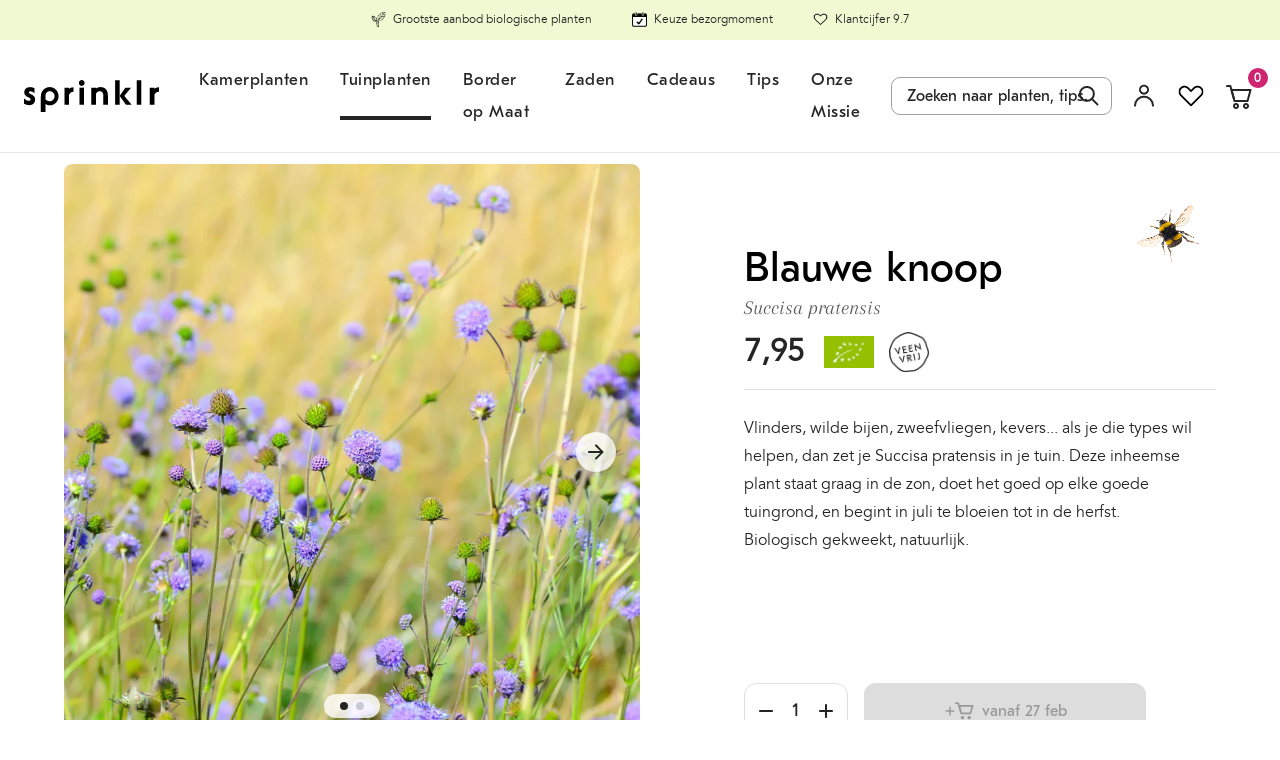

--- FILE ---
content_type: text/css
request_url: https://sprinklr.co/cdn/shop/t/396/assets/section-specs.css?v=136755944495768245891768850325
body_size: -307
content:
.specs-section{position:relative;border-top:1px solid #e0e0e0;padding:24px 25px 28px 25px}@media screen and (min-width:1024px){.specs-section{padding:24px 0 28px 0}}.specs-section .table-specs{margin-top:13px}@media screen and (min-width:768px){.specs-section .table-specs{margin-top:30px}}.specs-section tr td{font-size:14px;padding-top:6px;padding-bottom:6px;padding-left:35px;line-height:19px}.specs-section tr td:first-child{padding-left:0}@media screen and (min-width:768px){.specs-section tr td:first-child{width:50%}}.specs-section td{border:none}.specs-section table tbody tr:nth-child(odd) td{background:0 0!important}.specs-section tbody{position:relative}.specs-section .trigger{text-decoration:underline;cursor:pointer}.specs-section .popup{position:absolute;background:#fff;left:0;margin:0 20px;padding:15px 20px 15px 20px;border-radius:8px;border:1px solid #e0e0e0;display:none;width:calc(100% - 40px);max-width:350px}.specs-section .popup.open{display:block}.specs-section .popup .top{width:100%;display:block;border-bottom:1px solid #e0e0e0;font-weight:700;padding-bottom:12px;margin-bottom:10px}.specs-section .popup i{position:absolute;top:15px;right:17px;width:24px;padding-bottom:24px;cursor:pointer}.specs-section .read-more{color:#3fac7e;background:#fff;text-decoration:underline;text-decoration-thickness:1px;text-underline-offset:1px;bottom:7px;width:auto;text-align:left;margin-top:6px;cursor:pointer}@media screen and (min-width:768px){.specs-section .read-more{bottom:1px;margin-top:30px}}.kamerplanten-product-template .specs-section .read-more{display:none}.product-specs{display:block!important;overflow:hidden;max-height:200px;transition:max-height .15s ease-out}@media screen and (min-width:768px){.product-specs{max-height:255px}}.product-specs.active{max-height:10000px;transition:max-height .15s ease-in}

--- FILE ---
content_type: image/svg+xml
request_url: https://sprinklr.co/cdn/shop/files/2024_Sprinklr_Icons_-_Potmaat_400x.svg?v=1707771811
body_size: -465
content:
<svg viewBox="0 0 42.52 42.52" xmlns="http://www.w3.org/2000/svg" id="Laag_1"><defs><style>.cls-1,.cls-2{fill:none;stroke:#222221;stroke-linejoin:round;}.cls-2{stroke-linecap:round;stroke-width:.97px;}</style></defs><circle r="17.97" cy="20.85" cx="21.26" class="cls-1"></circle><polygon points="12.49 14.72 30.08 14.72 30.49 15.02 30.03 19.41 29.49 19.74 13.15 19.74 12.49 19.33 12.03 15.22 12.49 14.72" class="cls-1"></polygon><polygon points="13.75 19.74 15.49 33.1 15.95 33.52 26.53 33.52 26.95 33.12 28.77 19.74 13.75 19.74" class="cls-1"></polygon><line y2="10.05" x2="16.43" y1="10.05" x1="13.49" class="cls-2"></line><line y2="10.05" x2="28.71" y1="10.05" x1="25.36" class="cls-2"></line><line y2="10.05" x2="16.43" y1="10.05" x1="25.36" class="cls-2"></line><line y2="7.95" x2="15.48" y1="10.05" x1="12.95" class="cls-2"></line><line y2="12.15" x2="15.48" y1="10.05" x1="12.95" class="cls-2"></line><line y2="12.12" x2="27.03" y1="10.01" x1="29.57" class="cls-2"></line><line y2="7.91" x2="27.03" y1="10.01" x1="29.57" class="cls-2"></line></svg>

--- FILE ---
content_type: image/svg+xml
request_url: https://sprinklr.co/cdn/shop/files/2023_Sprinklr_webdesign_-_Icon_-_Inheems_400x.svg?v=1706700778
body_size: -363
content:
<?xml version="1.0" encoding="UTF-8"?><svg id="Laag_1" xmlns="http://www.w3.org/2000/svg" viewBox="0 0 42.52 42.52"><defs><style>.cls-1{fill:#fff;}.cls-1,.cls-2{stroke-linecap:round;stroke-linejoin:round;}.cls-1,.cls-2,.cls-3{stroke:#222221;}.cls-2,.cls-3{fill:none;}.cls-3{stroke-miterlimit:10;}</style></defs><circle class="cls-3" cx="21.26" cy="21.26" r="17.97"/><path class="cls-2" d="M8.06,33.45c3.21-4,8.14-6.55,13.66-6.55s10.01,2.33,13.22,6.02"/><path class="cls-1" d="M21.37,9.76h-.19c-6.58.5-9,6.55-7.37,10.31,2.1,4.85,6.42,9.81,7.37,10.87h.19c.95-1.06,5.27-6.02,7.37-10.87,1.63-3.76-1.12-10.11-7.37-10.31Z"/><path class="cls-2" d="M26.29,15.61c-.28-1.87-2.12-1.97-2.12-1.97-1.79-.27-2.92,1.78-2.92,1.78,0,0-1.13-2.06-2.92-1.78,0,0-1.84.1-2.12,1.97-.04.29-.12.94.16,1.63.2.48.41.91.71,1.37.35.54.77,1.02,1.24,1.46.56.53,1.52,1.4,2.93,2.57,1.41-1.16,2.37-2.04,2.93-2.57.47-.44.89-.92,1.24-1.46.3-.47.51-.9.71-1.37.28-.69.21-1.34.16-1.63Z"/></svg>

--- FILE ---
content_type: image/svg+xml
request_url: https://sprinklr.co/cdn/shop/files/2024_Sprinklr_Icons_-_Hoogte_400x.svg?v=1706098686
body_size: -266
content:
<?xml version="1.0" encoding="UTF-8"?><svg id="Laag_1" xmlns="http://www.w3.org/2000/svg" viewBox="0 0 42.52 42.52"><defs><style>.cls-1{stroke-linecap:round;stroke-linejoin:round;}.cls-1,.cls-2{fill:none;stroke:#222221;}.cls-2{stroke-miterlimit:10;}</style></defs><circle class="cls-2" cx="21.26" cy="21.26" r="17.97"/><line class="cls-1" x1="30.02" y1="32.47" x2="30.02" y2="28.2"/><line class="cls-1" x1="30.02" y1="15.25" x2="30.02" y2="10.38"/><line class="cls-1" x1="30.02" y1="15.25" x2="30.02" y2="28.2"/><line class="cls-1" x1="30.02" y1="33.05" x2="26.92" y2="30.34"/><line class="cls-1" x1="30.02" y1="33.05" x2="33.13" y2="30.34"/><line class="cls-1" x1="29.99" y1="9.83" x2="33.09" y2="12.54"/><line class="cls-1" x1="29.99" y1="9.83" x2="26.89" y2="12.54"/><path class="cls-1" d="M17.01,32.63s1.05-1.26.85-5.09-1.51-4.98-1.81-7.07.93-5.12,2.43-6.48"/><path class="cls-1" d="M21.19,9.85s.5.16.5,1.57-.73,3.24-1.27,3.95c-.77,1-2.15,2.3-4.01,2.1s-1.28-4.43-.11-5.6c1.46-1.46,3.45-2.2,4.89-2.02Z"/><path class="cls-1" d="M7.07,18.17s.14-.48,1.53-.54,3.22.56,3.94,1.04c1.02.69,2.35,1.93,2.22,3.69s-4.31,1.38-5.51.32c-1.49-1.32-2.3-3.16-2.17-4.52Z"/><path class="cls-1" d="M26.75,17.43s.4.34-.16,1.64-1.96,2.68-2.74,3.12c-1.11.61-2.89,1.26-4.52.33s.59-4.57,2.13-5.18c1.92-.76,4.04-.65,5.29.09Z"/><path class="cls-1" d="M17.01,23.8s5.89-3.75,6.5-4.79"/><path class="cls-1" d="M17.26,24.95s-5.65-4.12-6.83-4.3"/><path class="cls-1" d="M11.17,32.52c.69-.31,1.49-.27,2.14.12l.37.22c.56.33,1.24.41,1.86.22l2.39-.73c.66-.2,1.37-.1,1.94.27l.29.18c.57.37,1.28.47,1.93.27l1.22-.37"/></svg>

--- FILE ---
content_type: image/svg+xml
request_url: https://sprinklr.co/cdn/shop/files/2024_Sprinklr_Icons_-_Snijbloem_1_400x.svg?v=1706101204
body_size: -351
content:
<?xml version="1.0" encoding="UTF-8"?><svg id="Laag_1" xmlns="http://www.w3.org/2000/svg" viewBox="0 0 42.52 42.52"><defs><style>.cls-1{stroke-linecap:round;stroke-linejoin:round;}.cls-1,.cls-2{fill:none;stroke:#222221;}.cls-2{stroke-miterlimit:10;}</style></defs><circle class="cls-2" cx="21.26" cy="20.85" r="17.97"/><path class="cls-1" d="M22.23,10.25s-3.6-3.07-4.4-.53c-.71,2.23,3.08,1.97,3.84,1.88,0,0-3.95,1.91-2.25,3.77,1.8,1.96,3.66-2.34,3.66-2.34,0,0-.92,4.23,1.37,3.78,2.5-.49-.37-4.21-.37-4.21,0,0,4.52,3.45,4.67.15.09-2.02-4.21-1.27-4.21-1.27,0,0,4.95-1.4,3.05-3.51-1.37-1.53-3.05,1.64-3.72,2.24,0,0,1.38-4.7-1.58-4.19-2.15.37.05,4.62-.06,4.23Z"/><circle class="cls-2" cx="23.11" cy="11.5" r="1.29"/><path class="cls-1" d="M19.07,19.3l2.85.05s.07,3.1.47,4.42,2.23,3.83,2.4,5.5c.11,1.09.65,3.31-1.43,5.55,0,0-.53.54-1.41.77s-3.53.09-4.11-.08c-.37-.11-1.6-.72-2-2.54s-.65-3.29.63-5.67,2.29-4.62,2.3-5.77.3-2.22.3-2.22Z"/><line class="cls-1" x1="15.84" y1="28.87" x2="24.4" y2="28.87"/><path class="cls-1" d="M20.12,31.38c-.05-.34-.89-4.48.67-11.7l1.22-4.22"/></svg>

--- FILE ---
content_type: image/svg+xml
request_url: https://sprinklr.co/cdn/shop/files/2024_Sprinklr_Icons_-_Vaste_plant_400x.svg?v=1710837337
body_size: -415
content:
<svg viewBox="0 0 42.52 42.52" xmlns="http://www.w3.org/2000/svg" data-sanitized-data-name="Laag 1" data-name="Laag 1" id="Laag_1">
  <defs>
    <style>
      .cls-1 {
        stroke-linecap: round;
        stroke-linejoin: round;
      }

      .cls-1, .cls-2 {
        fill: none;
        stroke: #222221;
      }

      .cls-2 {
        stroke-miterlimit: 10;
      }
    </style>
  </defs>
  <circle r="17.97" cy="21.26" cx="21.26" class="cls-2"></circle>
  <g>
    <path d="M13.95,29.7c4.65,4.04,11.7,3.54,15.74-1.11,3.24-3.73,3.56-8.99,1.17-13.02" class="cls-1"></path>
    <path d="M28.57,12.85c-4.65-4.04-11.7-3.54-15.74,1.11-3.25,3.74-3.56,9.02-1.15,13.05" class="cls-1"></path>
    <g>
      <line y2="9.4" x2="28.08" y1="12.85" x1="28.57" class="cls-1"></line>
      <line y2="13.81" x2="25.22" y1="12.85" x1="28.57" class="cls-1"></line>
    </g>
    <g>
      <line y2="33.12" x2="14.29" y1="29.65" x1="13.89" class="cls-1"></line>
      <line y2="28.79" x2="17.27" y1="29.65" x1="13.89" class="cls-1"></line>
    </g>
  </g>
</svg>

--- FILE ---
content_type: text/javascript; charset=utf-8
request_url: https://sprinklr.co/collections/inheemse-planten/products/blauwe-knoop.js
body_size: 561
content:
{"id":6056112095393,"title":"Blauwe knoop","handle":"blauwe-knoop","description":"\u003cp\u003eVlinders, wilde bijen, zweefvliegen, kevers... als je die types wil helpen, dan zet je Succisa pratensis in je tuin. Deze inheemse plant staat graag in de zon, doet het goed op elke goede tuingrond, en begint in juli te bloeien tot in de herfst.\u003cbr\u003eBiologisch gekweekt, natuurlijk.\u003c\/p\u003e","published_at":"2021-02-04T16:56:52+01:00","created_at":"2021-02-04T11:21:04+01:00","vendor":"Sprinklr planten","type":"Landscaping \u0026 Garden Plants","tags":["Badge:laat de bijen maar komen!","Collection:tuinplanten","inheemsetuinplant","OrganicQualityMark:True","snelinhuis"],"price":795,"price_min":795,"price_max":795,"available":false,"price_varies":false,"compare_at_price":795,"compare_at_price_min":795,"compare_at_price_max":795,"compare_at_price_varies":false,"variants":[{"id":37667961962657,"title":"Default Title","option1":"Default Title","option2":null,"option3":null,"sku":"TN-0271-01-VHV","requires_shipping":true,"taxable":true,"featured_image":null,"available":false,"name":"Blauwe knoop","public_title":null,"options":["Default Title"],"price":795,"weight":0,"compare_at_price":795,"inventory_management":"shopify","barcode":"","quantity_rule":{"min":1,"max":null,"increment":1},"quantity_price_breaks":[],"requires_selling_plan":false,"selling_plan_allocations":[]}],"images":["\/\/cdn.shopify.com\/s\/files\/1\/0334\/9679\/3133\/products\/blauwe-knoop-succisa-pratensis-02_fd70b91a-3c67-4cd0-84ee-1ba6fbf465b1.jpg?v=1672786039","\/\/cdn.shopify.com\/s\/files\/1\/0334\/9679\/3133\/products\/blauwe-knoop-succisa-pratensis-02.jpg?v=1672763271"],"featured_image":"\/\/cdn.shopify.com\/s\/files\/1\/0334\/9679\/3133\/products\/blauwe-knoop-succisa-pratensis-02_fd70b91a-3c67-4cd0-84ee-1ba6fbf465b1.jpg?v=1672786039","options":[{"name":"Title","position":1,"values":["Default Title"]}],"url":"\/products\/blauwe-knoop","media":[{"alt":"blauwe knoop, paarse bloemen in veld","id":20966040371361,"position":1,"preview_image":{"aspect_ratio":1.0,"height":2048,"width":2048,"src":"https:\/\/cdn.shopify.com\/s\/files\/1\/0334\/9679\/3133\/products\/blauwe-knoop-succisa-pratensis-02_fd70b91a-3c67-4cd0-84ee-1ba6fbf465b1.jpg?v=1672786039"},"aspect_ratio":1.0,"height":2048,"media_type":"image","src":"https:\/\/cdn.shopify.com\/s\/files\/1\/0334\/9679\/3133\/products\/blauwe-knoop-succisa-pratensis-02_fd70b91a-3c67-4cd0-84ee-1ba6fbf465b1.jpg?v=1672786039","width":2048},{"alt":"Bijtje op blauwe knoop, een blauwpaars achtige tuinplant","id":13413028855969,"position":2,"preview_image":{"aspect_ratio":1.0,"height":2048,"width":2048,"src":"https:\/\/cdn.shopify.com\/s\/files\/1\/0334\/9679\/3133\/products\/blauwe-knoop-succisa-pratensis-02.jpg?v=1672763271"},"aspect_ratio":1.0,"height":2048,"media_type":"image","src":"https:\/\/cdn.shopify.com\/s\/files\/1\/0334\/9679\/3133\/products\/blauwe-knoop-succisa-pratensis-02.jpg?v=1672763271","width":2048}],"requires_selling_plan":false,"selling_plan_groups":[]}

--- FILE ---
content_type: image/svg+xml
request_url: https://sprinklr.co/cdn/shop/files/2025_Sprinklr_Icons_-_Veenvrij_400x.svg?v=1742379437
body_size: 262
content:
<svg viewBox="0 0 91.76 91.76" xmlns="http://www.w3.org/2000/svg" data-name="Laag 1" id="Laag_1">
  <defs>
    <style>
      .cls-1 {
        fill: none;
        stroke: #222221;
        stroke-linecap: round;
        stroke-miterlimit: 10;
        stroke-width: 2.16px;
      }

      .cls-2 {
        fill: #222221;
      }
    </style>
  </defs>
  <circle r="38.69" cy="45.88" cx="45.88" class="cls-1"></circle>
  <g>
    <path d="M66.46,68.88c-3.75,3.07-7.63,6.37-12.52,7.34-2,.4-4.62.34-6.55.45-1.2.07-2.15.62-3.49.72-1.17.09-3.42.18-4.58.13-7.15-.31-13.39-7.08-18-11.93-2.1-2.21-3.25-2.49-4.33-5.58-.6-1.71-.85-2.3-1.62-3.93-1.33-2.83-1-7.85-1.1-8.66-.08-.63-.79-2.6-.29-4.55.92-3.59,3.02-9.09,4.71-12.42,1.08-2.14,4.29-6.55,6.31-7.7,2.87-1.63,5.66-3.83,8.61-5.15,3.15-1.41,7.95-3.35,11.36-3.39,1.19-.01,3.73.8,4.05.86,4.38.85,17.79,6.69,19.48,8.26.67.62,2.49,3.26,3.05,4.15,2.05,3.24,2.7,6.84,3.89,10.4.95,2.84,2.46,5.78,2.51,8.88.01.6-.79,4.62-1.01,5.16-.65,1.54-2.1,3.57-2.92,5.15-1.22,2.35-2.26,4.88-3.57,7.21l-3.99,4.59Z" class="cls-1"></path>
    <path d="M28.89,49.82l-.19.04-7.05-9.99,1.89-.38,3.67,5.5c.23.36.41.68.54.94s.27.61.43,1.02h.06c-.01-.44,0-.8,0-1.11.01-.3.06-.67.14-1.09l1.27-6.49,1.89-.38-2.66,11.93Z" class="cls-2"></path>
    <path d="M41.06,37.56l-4.16.83c-.16.03-.3.04-.4.01l-.03.04c.05.07.09.2.13.39l.39,1.93c.03.17.05.31.03.4l.04.03c.08-.06.21-.11.37-.14l3.65-.73.3,1.51-3.65.73c-.16.03-.3.04-.4.02l-.03.04c.05.07.09.2.13.39l.58,2.87c.04.19.05.32.03.41l.04.02c.08-.06.21-.11.37-.14l4.22-.84.3,1.51-6.2,1.24-2.17-10.82,6.14-1.23.3,1.51Z" class="cls-2"></path>
    <path d="M51.1,35.55l-4.16.83c-.16.03-.3.04-.4.01l-.03.04c.05.07.09.2.13.39l.39,1.93c.03.17.05.31.03.4l.04.03c.08-.06.21-.11.37-.14l3.65-.73.3,1.51-3.65.73c-.16.03-.3.04-.4.02l-.03.04c.05.07.09.2.13.39l.58,2.87c.04.19.05.32.03.41l.04.02c.08-.06.21-.11.37-.14l4.22-.84.3,1.51-6.2,1.24-2.17-10.82,6.14-1.23.3,1.51Z" class="cls-2"></path>
    <path d="M62.71,38.34c.22.15.43.32.63.51.2.19.35.37.46.53l.06-.03c-.18-.37-.36-1.01-.54-1.92l-1.14-5.67,1.61-.32,2.2,10.97-.14.03-7.9-5.27c-.22-.15-.43-.32-.63-.51-.2-.19-.35-.37-.46-.53l-.06.03c.18.37.36,1.01.54,1.9l1.14,5.69-1.61.32-2.2-10.97.14-.03,7.9,5.27Z" class="cls-2"></path>
    <path d="M36.09,63.3l-.19.04-7.05-9.99,1.89-.38,3.67,5.5c.23.36.41.68.54.94s.27.61.43,1.02h.06c-.01-.44,0-.8,0-1.11.01-.3.06-.67.14-1.09l1.27-6.49,1.89-.38-2.66,11.93Z" class="cls-2"></path>
    <path d="M47.94,50.37c.7.42,1.15,1.09,1.34,2.03.11.56.07,1.08-.11,1.57-.19.49-.46.89-.83,1.21-.37.32-.76.52-1.17.6-.18.04-.36.05-.56.03v.06c.23.03.44.1.64.2.2.1.42.25.66.46l4.1,3.44-2.09.42-4.79-4.07-.15.03c-.16.03-.29.04-.38.01l-.03.04c.05.09.09.22.13.41l.89,4.45-1.61.32-2.17-10.82,3.54-.71c1.02-.2,1.88-.1,2.59.32ZM43.67,51.93c.05.07.09.2.13.39l.44,2.2c.03.17.05.31.03.4l.04.03c.08-.06.21-.11.37-.14l1.58-.32c.51-.1.87-.31,1.09-.61s.29-.69.2-1.14-.3-.77-.62-.99c-.32-.22-.74-.28-1.26-.17l-1.58.32c-.16.03-.3.04-.4.01l-.03.04Z" class="cls-2"></path>
    <path d="M56.68,59.04l-1.61.32-2.17-10.82,1.61-.32,2.17,10.82Z" class="cls-2"></path>
    <path d="M63.96,54.8c.19.95.14,1.68-.16,2.2-.3.52-.85.86-1.67,1.03-.21.04-1.56.29-1.84.32l-.3-1.51c.16-.02,1.45-.27,1.68-.32.32-.06.54-.19.65-.39s.13-.51.04-.94l-1.64-8.21,1.61-.32,1.63,8.15Z" class="cls-2"></path>
  </g>
</svg>